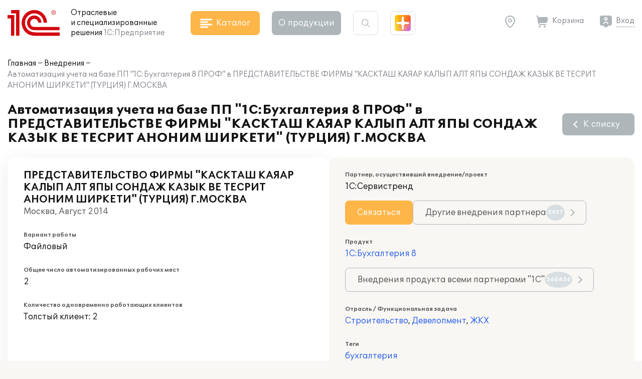

--- FILE ---
content_type: image/svg+xml
request_url: https://solutions.1c.ru/local/templates/sol23/images/icon_quote.svg
body_size: 422
content:
<svg width="44" height="44" viewBox="0 0 44 44" fill="none" xmlns="http://www.w3.org/2000/svg">
<path d="M31.344 34C29.104 34 27.248 33.264 25.776 31.792C24.368 30.32 23.664 28.208 23.664 25.456C23.664 22.512 24.496 19.6 26.16 16.72C27.888 13.84 30.288 11.6 33.36 10L35.568 13.36C32.24 15.664 30.256 18.576 29.616 22.096C30.192 21.84 30.864 21.712 31.632 21.712C33.424 21.712 34.896 22.288 36.048 23.44C37.2 24.592 37.776 26.064 37.776 27.856C37.776 29.648 37.168 31.12 35.952 32.272C34.736 33.424 33.2 34 31.344 34ZM13.68 34C11.44 34 9.584 33.264 8.112 31.792C6.704 30.32 6 28.208 6 25.456C6 22.512 6.832 19.6 8.496 16.72C10.224 13.84 12.624 11.6 15.696 10L17.904 13.36C14.576 15.664 12.592 18.576 11.952 22.096C12.528 21.84 13.2 21.712 13.968 21.712C15.76 21.712 17.232 22.288 18.384 23.44C19.536 24.592 20.112 26.064 20.112 27.856C20.112 29.648 19.504 31.12 18.288 32.272C17.072 33.424 15.536 34 13.68 34Z" fill="#AFB6B9"/>
</svg>
